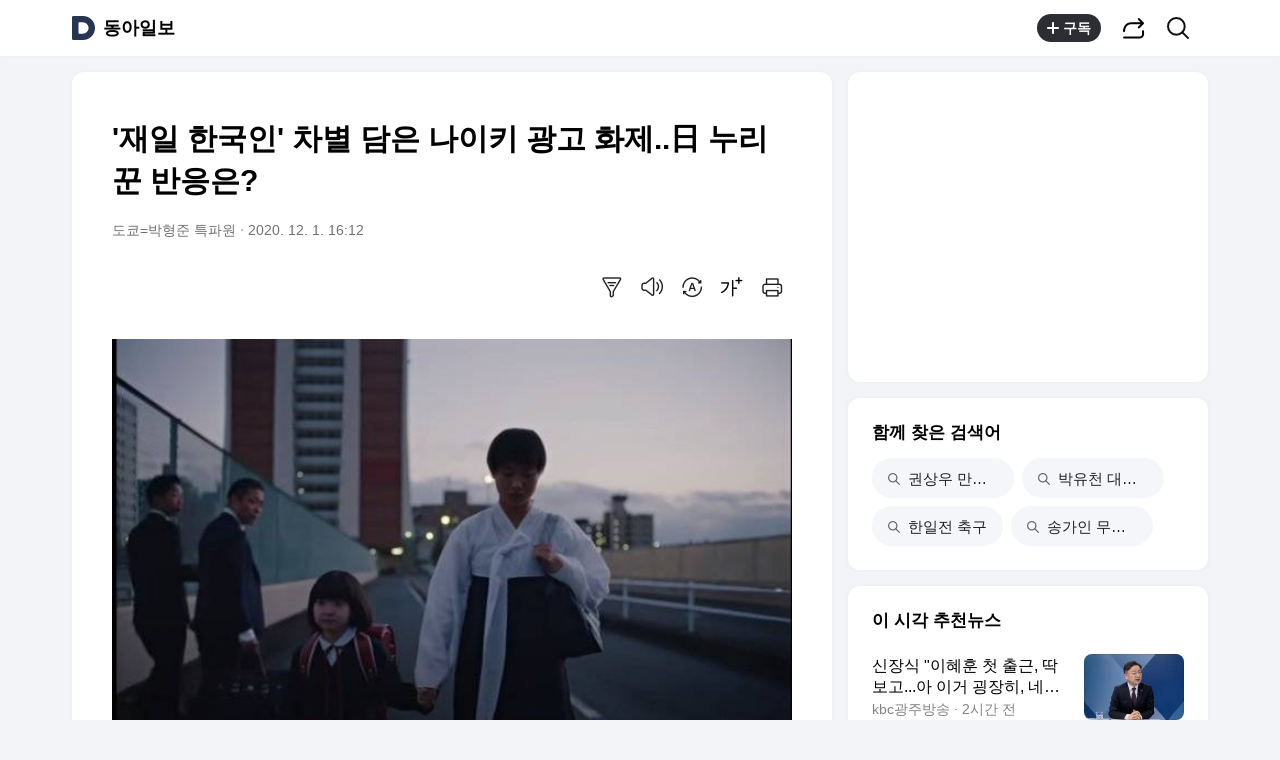

--- FILE ---
content_type: text/javascript
request_url: https://m1.daumcdn.net/svc/original/U03/cssjs/userAgent/userAgent-1.0.12.min.js
body_size: 982
content:
/*! ua_parser - v1.0.12 - 2013-06-21
* Copyright (c) 2013 HTML5 Tech. Team in Daum Communications Corp.;
* Licensed MIT - https://github.com/daumcorp/ua_parser/blob/master/LICENSE*/
!function(a){"use strict";var b=a.userAgent=function(a){function b(a){var b={},d=/(dolfin)[ \/]([\w.]+)/.exec(a)||/(chrome)[ \/]([\w.]+)/.exec(a)||/(opera)(?:.*version)?[ \/]([\w.]+)/.exec(a)||/(webkit)(?:.*version)?[ \/]([\w.]+)/.exec(a)||/(msie) ([\w.]+)/.exec(a)||a.indexOf("compatible")<0&&/(mozilla)(?:.*? rv:([\w.]+))?/.exec(a)||["","unknown"];return"webkit"===d[1]?d=/(iphone|ipad|ipod)[\S\s]*os ([\w._\-]+) like/.exec(a)||/(android)[ \/]([\w._\-]+);/.exec(a)||[d[0],"safari",d[2]]:"mozilla"===d[1]?d[1]="firefox":/polaris|natebrowser|([010|011|016|017|018|019]{3}\d{3,4}\d{4}$)/.test(a)&&(d[1]="polaris"),b[d[1]]=!0,b.name=d[1],b.version=c(d[2]),b}function c(a){var b={},c=a?a.split(/\.|-|_/):["0","0","0"];return b.info=c.join("."),b.major=c[0]||"0",b.minor=c[1]||"0",b.patch=c[2]||"0",b}function d(a){return e(a)?"pc":f(a)?"tablet":g(a)?"mobile":""}function e(a){return a.match(/linux|windows (nt|98)|macintosh/)&&!a.match(/android|mobile|polaris|lgtelecom|uzard|natebrowser|ktf;|skt;/)?!0:!1}function f(a){return a.match(/ipad/)||a.match(/android/)&&!a.match(/mobi|mini|fennec/)?!0:!1}function g(a){return a.match(/ip(hone|od)|android.+mobile|windows (ce|phone)|blackberry|bb10|symbian|webos|firefox.+fennec|opera m(ob|in)i|polaris|iemobile|lgtelecom|nokia|sonyericsson|dolfin|uzard|natebrowser|ktf;|skt;/)?!0:!1}function h(a){var b={},d=/(iphone|ipad|ipod)[\S\s]*os ([\w._\-]+) like/.exec(a)||/(android)[ \/]([\w._\-]+);/.exec(a)||(/android/.test(a)?["","android","0.0.0"]:!1)||(/polaris|natebrowser|([010|011|016|017|018|019]{3}\d{3,4}\d{4}$)/.test(a)?["","polaris","0.0.0"]:!1)||/(windows)(?: nt | phone(?: os){0,1} | )([\w._\-]+)/.exec(a)||(/(windows)/.test(a)?["","windows","0.0.0"]:!1)||/(mac) os x ([\w._\-]+)/.exec(a)||(/(linux)/.test(a)?["","linux","0.0.0"]:!1)||(/webos/.test(a)?["","webos","0.0.0"]:!1)||/(bada)[ \/]([\w._\-]+)/.exec(a)||(/bada/.test(a)?["","bada","0.0.0"]:!1)||(/(rim|blackberry|bb10)/.test(a)?["","blackberry","0.0.0"]:!1)||["","unknown","0.0.0"];return"iphone"===d[1]||"ipad"===d[1]||"ipod"===d[1]?d[1]="ios":"windows"===d[1]&&"98"===d[2]&&(d[2]="0.98.0"),b[d[1]]=!0,b.name=d[1],b.version=c(d[2]),b}function i(a){var b={},d=/(crios)[ \/]([\w.]+)/.exec(a)||/(daumapps)[ \/]([\w.]+)/.exec(a)||["",""];return d[1]?(b.isApp=!0,b.name=d[1],b.version=c(d[2])):b.isApp=!1,b}return a=(a||window.navigator.userAgent).toString().toLowerCase(),{ua:a,browser:b(a),platform:d(a),os:h(a),app:i(a)}};"object"==typeof window&&window.navigator.userAgent&&(window.ua_result=b(window.navigator.userAgent)||null),window&&(window.util=window.util||{},window.util.userAgent=b)}(function(){return"object"==typeof exports?(exports.daumtools="undefined"==typeof exports.daumtools?{}:exports.daumtools,exports.daumtools):"object"==typeof window?(window.daumtools="undefined"==typeof window.daumtools?{}:window.daumtools,window.daumtools):void 0}());